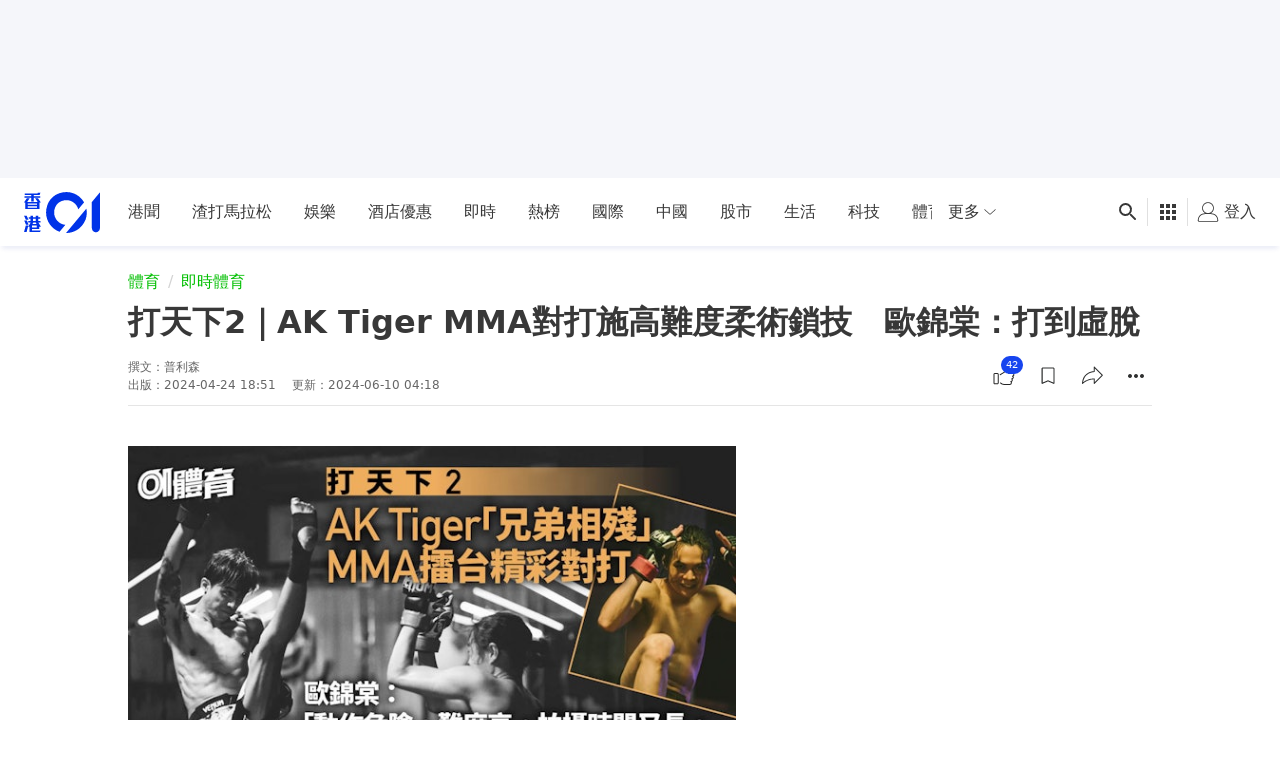

--- FILE ---
content_type: text/html; charset=utf-8
request_url: https://www.google.com/recaptcha/api2/aframe
body_size: 184
content:
<!DOCTYPE HTML><html><head><meta http-equiv="content-type" content="text/html; charset=UTF-8"></head><body><script nonce="OoJH3E74v2whGuv32m95VQ">/** Anti-fraud and anti-abuse applications only. See google.com/recaptcha */ try{var clients={'sodar':'https://pagead2.googlesyndication.com/pagead/sodar?'};window.addEventListener("message",function(a){try{if(a.source===window.parent){var b=JSON.parse(a.data);var c=clients[b['id']];if(c){var d=document.createElement('img');d.src=c+b['params']+'&rc='+(localStorage.getItem("rc::a")?sessionStorage.getItem("rc::b"):"");window.document.body.appendChild(d);sessionStorage.setItem("rc::e",parseInt(sessionStorage.getItem("rc::e")||0)+1);localStorage.setItem("rc::h",'1768939523246');}}}catch(b){}});window.parent.postMessage("_grecaptcha_ready", "*");}catch(b){}</script></body></html>

--- FILE ---
content_type: text/javascript
request_url: https://www.hk01.com/_next/static/chunks/442-cbc061e6de2c39f4.js
body_size: 4831
content:
(self.webpackChunk_N_E=self.webpackChunk_N_E||[]).push([[442],{84158:function(t,e,n){"use strict";var r=this&&this.__createBinding||(Object.create?function(t,e,n,r){void 0===r&&(r=n);var i=Object.getOwnPropertyDescriptor(e,n);(!i||("get"in i?!e.__esModule:i.writable||i.configurable))&&(i={enumerable:!0,get:function(){return e[n]}}),Object.defineProperty(t,r,i)}:function(t,e,n,r){void 0===r&&(r=n),t[r]=e[n]}),i=this&&this.__exportStar||function(t,e){for(var n in t)"default"===n||Object.prototype.hasOwnProperty.call(e,n)||r(e,t,n)};Object.defineProperty(e,"__esModule",{value:!0}),i(n(72373),e)},72373:function(t,e){"use strict";Object.defineProperty(e,"__esModule",{value:!0}),e.formatSrcset=e.getCdnUrl=e.getMediaAttr=e.VERSIONS=void 0;let n=[1920,1760,1600,1440,1280,1120,960,800,640,480,320],r=["16_9","4_3","1"],{AVAILABLE_VERSIONS:i,VERSION_DATA:o}=(()=>{let t=[],e={};n.forEach(n=>{t.push(`w${n}`),e[`w${n}`]={v:`w${n}`,size:`${n}w`},r.forEach(r=>{let i=`w${n}r${r}`;t.push(i),e[i]={v:i,size:`${n}w`}})});let i=["wall"].concat(r.map(t=>`wallr${t}`));return{AVAILABLE_VERSIONS:t.concat(i),VERSION_DATA:e}})(),s=i.reduce((t,e)=>(t[e.toUpperCase()]=e,t),{});e.VERSIONS=s;let a=`w${n[0]}`,u=t=>o[t]??o[a],l=(t,e)=>{if(!t||!e||"string"!=typeof t)return null;if("wall"===e.substr(0,4)){let r=e.substr(4);return t+"?v="+u(`w${n[0]}${r}`).v}return t+"?v="+u(`${e}`).v};e.getCdnUrl=l;let c=(t,e)=>{let n=[];return e.forEach(e=>{n.push(l(t,e)+" "+u(e).size)}),Array.from(new Set(n)).join(",")};e.formatSrcset=c,e.getMediaAttr=(t,e)=>{let r=[];if(e&&s[e.toUpperCase()]){if("wall"===e.substr(0,4)){let t=e.substr(4);r=r.concat(n.map(e=>`w${e}${t}`))}else r.push(e)}else r.push(a);return{srcset:c(t,r),src:l(t,e)}}},91296:function(t,e,n){var r=0/0,i=/^\s+|\s+$/g,o=/^[-+]0x[0-9a-f]+$/i,s=/^0b[01]+$/i,a=/^0o[0-7]+$/i,u=parseInt,l="object"==typeof n.g&&n.g&&n.g.Object===Object&&n.g,c="object"==typeof self&&self&&self.Object===Object&&self,p=l||c||Function("return this")(),f=Object.prototype.toString,d=Math.max,h=Math.min,b=function(){return p.Date.now()};function O(t){var e=typeof t;return!!t&&("object"==e||"function"==e)}function E(t){if("number"==typeof t)return t;if("symbol"==typeof(e=t)||e&&"object"==typeof e&&"[object Symbol]"==f.call(e))return r;if(O(t)){var e,n="function"==typeof t.valueOf?t.valueOf():t;t=O(n)?n+"":n}if("string"!=typeof t)return 0===t?t:+t;t=t.replace(i,"");var l=s.test(t);return l||a.test(t)?u(t.slice(2),l?2:8):o.test(t)?r:+t}t.exports=function(t,e,n){var r,i,o,s,a,u,l=0,c=!1,p=!1,f=!0;if("function"!=typeof t)throw TypeError("Expected a function");function v(e){var n=r,o=i;return r=i=void 0,l=e,s=t.apply(o,n)}function m(t){var n=t-u,r=t-l;return void 0===u||n>=e||n<0||p&&r>=o}function g(){var t,n,r,i=b();if(m(i))return y(i);a=setTimeout(g,(t=i-u,n=i-l,r=e-t,p?h(r,o-n):r))}function y(t){return(a=void 0,f&&r)?v(t):(r=i=void 0,s)}function x(){var t,n=b(),o=m(n);if(r=arguments,i=this,u=n,o){if(void 0===a)return l=t=u,a=setTimeout(g,e),c?v(t):s;if(p)return a=setTimeout(g,e),v(u)}return void 0===a&&(a=setTimeout(g,e)),s}return e=E(e)||0,O(n)&&(c=!!n.leading,o=(p="maxWait"in n)?d(E(n.maxWait)||0,e):o,f="trailing"in n?!!n.trailing:f),x.cancel=function(){void 0!==a&&clearTimeout(a),l=0,r=u=i=a=void 0},x.flush=function(){return void 0===a?s:y(b())},x}},13961:function(t,e,n){"use strict";var r=n(8307),i=n(93967),o=n.n(i),s=n(67294),a=n(85893);function u(t,e){var n=Object.keys(t);if(Object.getOwnPropertySymbols){var r=Object.getOwnPropertySymbols(t);e&&(r=r.filter(function(e){return Object.getOwnPropertyDescriptor(t,e).enumerable})),n.push.apply(n,r)}return n}function l(t){for(var e=1;e<arguments.length;e++){var n=null!=arguments[e]?arguments[e]:{};e%2?u(Object(n),!0).forEach(function(e){(0,r.Z)(t,e,n[e])}):Object.getOwnPropertyDescriptors?Object.defineProperties(t,Object.getOwnPropertyDescriptors(n)):u(Object(n)).forEach(function(e){Object.defineProperty(t,e,Object.getOwnPropertyDescriptor(n,e))})}return t}let c=s.forwardRef((t,e)=>(0,a.jsx)("img",l(l({},t),{},{ref:e,className:o()(["block","h-full w-full max-w-full","relative left-0 top-0","object-cover","image-rendering-optimize-contrast",t.className])})));e.Z=c},40442:function(t,e,n){"use strict";n.d(e,{Z:function(){return V}});var r,i,o=n(8307),s=n(4730),a=n(84158),u=n(67294),l=n(85518);let c={640:480,800:480,960:480,1120:640,1280:640,1440:800,1600:800,1760:960,1920:960},p=({isArticleFeed:t,isGallery:e,keepImageOriginal:n,mediaSrcset:r,originalWidth:i})=>{if(t)return"";let o=RegExp("\\?v=w(\\d+)r","g"),s=RegExp("\\?v=w(\\d+)\\s","g"),a=o.test(r),u=s.test(r),l={widthAndRatio:()=>r?.replace(o,(t,e)=>{let n=c[e];return n?`?v=w${n}r`:t}),widthOnly:()=>r?.replace(s,(t,e)=>Number(i)>Number(e)?`?v=w${e} `:" ")};return e&&a?l.widthAndRatio():n&&u&&i?l.widthOnly():r},f=t=>{let e=new Set(["480","800","1120","1440","1760"]);return t.split(",").filter(t=>{let n=t.match(/v=w(\d+)/);if(n){let t=n[1];return!e.has(t)}return!0}).join(",")};var d=n(93967),h=n.n(d),b=n(91296),O=n.n(b),E=n(1216),v=n(63366),m=n(94578),g=n(73935),y={disabled:!1},x=u.createContext(null),w="unmounted",j="exited",S="entering",P="entered",N="exiting",k=function(t){function e(e,n){r=t.call(this,e,n)||this;var r,i,o=n&&!n.isMounting?e.enter:e.appear;return r.appearStatus=null,e.in?o?(i=j,r.appearStatus=S):i=P:i=e.unmountOnExit||e.mountOnEnter?w:j,r.state={status:i},r.nextCallback=null,r}(0,m.Z)(e,t),e.getDerivedStateFromProps=function(t,e){return t.in&&e.status===w?{status:j}:null};var n=e.prototype;return n.componentDidMount=function(){this.updateStatus(!0,this.appearStatus)},n.componentDidUpdate=function(t){var e=null;if(t!==this.props){var n=this.state.status;this.props.in?n!==S&&n!==P&&(e=S):(n===S||n===P)&&(e=N)}this.updateStatus(!1,e)},n.componentWillUnmount=function(){this.cancelNextCallback()},n.getTimeouts=function(){var t,e,n,r=this.props.timeout;return t=e=n=r,null!=r&&"number"!=typeof r&&(t=r.exit,e=r.enter,n=void 0!==r.appear?r.appear:e),{exit:t,enter:e,appear:n}},n.updateStatus=function(t,e){if(void 0===t&&(t=!1),null!==e){if(this.cancelNextCallback(),e===S){if(this.props.unmountOnExit||this.props.mountOnEnter){var n=this.props.nodeRef?this.props.nodeRef.current:g.findDOMNode(this);n&&n.scrollTop}this.performEnter(t)}else this.performExit()}else this.props.unmountOnExit&&this.state.status===j&&this.setState({status:w})},n.performEnter=function(t){var e=this,n=this.props.enter,r=this.context?this.context.isMounting:t,i=this.props.nodeRef?[r]:[g.findDOMNode(this),r],o=i[0],s=i[1],a=this.getTimeouts(),u=r?a.appear:a.enter;if(!t&&!n||y.disabled){this.safeSetState({status:P},function(){e.props.onEntered(o)});return}this.props.onEnter(o,s),this.safeSetState({status:S},function(){e.props.onEntering(o,s),e.onTransitionEnd(u,function(){e.safeSetState({status:P},function(){e.props.onEntered(o,s)})})})},n.performExit=function(){var t=this,e=this.props.exit,n=this.getTimeouts(),r=this.props.nodeRef?void 0:g.findDOMNode(this);if(!e||y.disabled){this.safeSetState({status:j},function(){t.props.onExited(r)});return}this.props.onExit(r),this.safeSetState({status:N},function(){t.props.onExiting(r),t.onTransitionEnd(n.exit,function(){t.safeSetState({status:j},function(){t.props.onExited(r)})})})},n.cancelNextCallback=function(){null!==this.nextCallback&&(this.nextCallback.cancel(),this.nextCallback=null)},n.safeSetState=function(t,e){e=this.setNextCallback(e),this.setState(t,e)},n.setNextCallback=function(t){var e=this,n=!0;return this.nextCallback=function(r){n&&(n=!1,e.nextCallback=null,t(r))},this.nextCallback.cancel=function(){n=!1},this.nextCallback},n.onTransitionEnd=function(t,e){this.setNextCallback(e);var n=this.props.nodeRef?this.props.nodeRef.current:g.findDOMNode(this),r=null==t&&!this.props.addEndListener;if(!n||r){setTimeout(this.nextCallback,0);return}if(this.props.addEndListener){var i=this.props.nodeRef?[this.nextCallback]:[n,this.nextCallback],o=i[0],s=i[1];this.props.addEndListener(o,s)}null!=t&&setTimeout(this.nextCallback,t)},n.render=function(){var t=this.state.status;if(t===w)return null;var e=this.props,n=e.children,r=(e.in,e.mountOnEnter,e.unmountOnExit,e.appear,e.enter,e.exit,e.timeout,e.addEndListener,e.onEnter,e.onEntering,e.onEntered,e.onExit,e.onExiting,e.onExited,e.nodeRef,(0,v.Z)(e,["children","in","mountOnEnter","unmountOnExit","appear","enter","exit","timeout","addEndListener","onEnter","onEntering","onEntered","onExit","onExiting","onExited","nodeRef"]));return u.createElement(x.Provider,{value:null},"function"==typeof n?n(t,r):u.cloneElement(u.Children.only(n),r))},e}(u.Component);function I(){}k.contextType=x,k.propTypes={},k.defaultProps={in:!1,mountOnEnter:!1,unmountOnExit:!1,appear:!1,enter:!0,exit:!0,onEnter:I,onEntering:I,onEntered:I,onExit:I,onExiting:I,onExited:I},k.UNMOUNTED=w,k.EXITED=j,k.ENTERING=S,k.ENTERED=P,k.EXITING=N;var T=n(85893);let R=["children","className","disableLazy","display","duration","easing","enableFadeIn","height","lazyPlaceholder","offset"];function C(t,e){var n=Object.keys(t);if(Object.getOwnPropertySymbols){var r=Object.getOwnPropertySymbols(t);e&&(r=r.filter(function(e){return Object.getOwnPropertyDescriptor(t,e).enumerable})),n.push.apply(n,r)}return n}function D(t){for(var e=1;e<arguments.length;e++){var n=null!=arguments[e]?arguments[e]:{};e%2?C(Object(n),!0).forEach(function(e){(0,o.Z)(t,e,n[e])}):Object.getOwnPropertyDescriptors?Object.defineProperties(t,Object.getOwnPropertyDescriptors(n)):C(Object(n)).forEach(function(e){Object.defineProperty(t,e,Object.getOwnPropertyDescriptor(n,e))})}return t}let _={entered:{opacity:1},entering:{opacity:0}},$=((r={}).EASE="ease",r.EASE_IN="ease-in",r.EASE_IN_OUT="ease-in-out",r.EASE_OUT="ease-out",r.LINEAR="linear",r);var A=t=>{let{children:e,className:n,disableLazy:r=!1,display:i,duration:o=500,easing:a=$.EASE_IN_OUT,enableFadeIn:l=!0,height:c,lazyPlaceholder:p,offset:f=150}=t,d=(0,s.Z)(t,R),{0:b,1:v}=(0,u.useState)(!1),m=r?u.Fragment:E.ZP,g=r?{}:D({height:c,offset:f,placeholder:p},d);(0,u.useEffect)(()=>{let t=O()(()=>{!r&&E.be&&(0,E.be)()},200);return window.addEventListener("resize",t),t(),()=>{window.removeEventListener("resize",t)}},[]);let y=e?.(()=>v(!0)),x=(0,u.useRef)(null),w=(0,u.useMemo)(()=>h()(i&&({block:"block",flex:"flex",inline:"inline",none:"hidden"})[i],n),[i,n]),j=l?(0,T.jsx)(k,{in:b,nodeRef:x,timeout:o,children:t=>(0,T.jsx)("div",{className:h()("opacity-0",w),style:D({transition:`opacity ${o}ms`,transitionTimingFunction:a},_[t]),children:y})}):(0,T.jsx)("div",{className:w,children:y});return(0,T.jsx)(m,D(D({},g),{},{children:j}))},L=n(13961);let z=((i={}).DARK="dark",i.LIGHT="light",i);var M=t=>{let{className:e,theme:n=z.LIGHT}=t;return(0,T.jsx)("div",{className:h()(["size-full","relative","border-blue-500","bg-cover bg-center bg-no-repeat",e]),style:{backgroundImage:{[z.DARK]:"url(/images/placeholder-thumbnail-square-dark.svg)",[z.LIGHT]:"url(/images/placeholder-thumbnail-square.svg)"}[n]}})};let Z=["alt","attrHeight","attrWidth","fadeInClassName","fadeInDisplay","fadeInOnly","imageUrl","imageVersion","isArticleFeed","isGallery","keepImageOriginal","lazyOffset","lazyOnce","lazyOverflow","lazyPlaceholder","originalWidth","showPlaceholderOnError","srcSetSizes","swiperLazy","theme","unmountIfInvisible"];function U(t,e){var n=Object.keys(t);if(Object.getOwnPropertySymbols){var r=Object.getOwnPropertySymbols(t);e&&(r=r.filter(function(e){return Object.getOwnPropertyDescriptor(t,e).enumerable})),n.push.apply(n,r)}return n}var V=u.forwardRef((t,e)=>{let{alt:n,attrHeight:r,attrWidth:i,fadeInClassName:c,fadeInDisplay:d,fadeInOnly:h=!1,imageUrl:b,imageVersion:O=a.VERSIONS.WALL,isArticleFeed:E,isGallery:v=!1,keepImageOriginal:m=!1,lazyOffset:g,lazyOnce:y=!0,lazyOverflow:x,lazyPlaceholder:w,originalWidth:j,showPlaceholderOnError:S=!1,srcSetSizes:P,swiperLazy:N,theme:k,unmountIfInvisible:I=!0}=t,R=(0,s.Z)(t,Z),C=(0,a.getMediaAttr)(b,m?a.VERSIONS.WALL:O),{0:D,1:_}=(0,u.useState)(!1),$=m?(()=>{let t=j&&j>1920?"?v=w1920":"";return`${b}${t}`})():(()=>{let t=RegExp("\\?v=w(\\d+)");return E?C.src?.replace(t,`?v=w${"vertical"===E?640:320}`):C.src})(),z=f(p({isArticleFeed:E,isGallery:v,keepImageOriginal:m,mediaSrcset:C.srcset,originalWidth:j}));return(0,T.jsx)(A,{className:c,disableLazy:h,display:d,duration:200,enableFadeIn:!l.tq,height:"100%",lazyPlaceholder:w,offset:g??300,once:y,overflow:x,unmountIfInvisible:I,children:t=>S&&D?(0,T.jsx)(M,{theme:k}):(0,T.jsx)(L.Z,function(t){for(var e=1;e<arguments.length;e++){var n=null!=arguments[e]?arguments[e]:{};e%2?U(Object(n),!0).forEach(function(e){(0,o.Z)(t,e,n[e])}):Object.getOwnPropertyDescriptors?Object.defineProperties(t,Object.getOwnPropertyDescriptors(n)):U(Object(n)).forEach(function(e){Object.defineProperty(t,e,Object.getOwnPropertyDescriptor(n,e))})}return t}({ref:e,alt:n,height:r,sizes:P,src:$,srcSet:z,title:n,width:i,onError:()=>{S&&_(!0)},onLoad:t},R))})})},94578:function(t,e,n){"use strict";n.d(e,{Z:function(){return i}});var r=n(89611);function i(t,e){t.prototype=Object.create(e.prototype),t.prototype.constructor=t,(0,r.Z)(t,e)}},89611:function(t,e,n){"use strict";function r(t,e){return(r=Object.setPrototypeOf?Object.setPrototypeOf.bind():function(t,e){return t.__proto__=e,t})(t,e)}n.d(e,{Z:function(){return r}})}}]);
//# sourceMappingURL=442-cbc061e6de2c39f4.js.map

--- FILE ---
content_type: text/javascript; charset=utf-8
request_url: https://app.link/_r?sdk=web2.86.5&branch_key=key_live_poEGVC3LB6uIm5ULkG5jncmktBc9WVaN&callback=branch_callback__0
body_size: 71
content:
/**/ typeof branch_callback__0 === 'function' && branch_callback__0("1542250980794214690");

--- FILE ---
content_type: text/javascript
request_url: https://www.hk01.com/_next/static/chunks/pages/hot-dfea262d3cbd565c.js
body_size: 944
content:
(self.webpackChunk_N_E=self.webpackChunk_N_E||[]).push([[1880],{1794:function(t,e,n){"use strict";n.r(e);var s=n(37896),i=n.n(s);n(67294);var a=n(81716),r=n(49597),o=n(76825),l=n(97996),c=n(82895),g=n(66014),u=n(77185),d=n(22868),h=n(17312),p=n(81386),_=n(34507),f=n(70771),E=n(65984),m=n(6322),x=n(85893);let j=[{item:a.PageKey.HOT,name:"最Hit"},{name:d.C$}],O=({ad:t,items:e,loadingStatus:n,meta:s,nextOffset:a})=>{let{isLoading:d,skeleton:O}=n,{isFetching:T,items:w,loadMore:Z,nextOffset:k}=(0,g.Z)({items:e,nextOffset:a},{apiFn:o.uL,apiFnArg:void 0});return(0,x.jsx)(m.Z,{value:{trackingOptions:{screen:"hot"}},children:(0,x.jsxs)(E.Z,{ad:t,breadcrumbList:j,description:"今日熱門新聞、話題，全面睇！",isLoading:d,metadata:s,skeletonMode:O,title:"最Hit",topBannerSrc:"/images/bg-hotlist.jpg",children:[(0,x.jsx)(l.Z,{slots:t.slots,slotType:u.X.INTERSTITIAL,targeting:t.targeting}),(0,x.jsx)(l.Z,{id:u.X.REFRESH,lazy:!1,slots:t.slots,slotType:u.X.REFRESH,targeting:t.targeting}),(0,x.jsx)(c.Z,{userReactionsFetchKey:"page-hot-list",children:(0,x.jsx)(p.S,{className:"w-full",hasMore:!!k,loader:(0,x.jsx)(_.Z,{},"loader"),loadMore:()=>{T||((0,h.j)(h.zW.HOT_FEED_LOADMORE,{current_count:w.length}),Z())},threshold:1e3,children:i()(r.W,w)?.map((t,e)=>t.length===r.W&&x.jsx(f.Z,{index:e,items:t},e))})})]})})};O.getInitialProps=async()=>{let{adV3:t,items:e,meta:n,nextOffset:s}=await (0,o.LK)();return{ad:{slots:t?.config??[],targeting:t?.targeting??{}},items:e,meta:n,nextOffset:s}},e.default=O},85025:function(t,e,n){(window.__NEXT_P=window.__NEXT_P||[]).push(["/hot",function(){return n(1794)}])}},function(t){t.O(0,[4376,8197,8507,442,4476,847,5982,9296,2888,9774,179],function(){return t(t.s=85025)}),_N_E=t.O()}]);
//# sourceMappingURL=hot-dfea262d3cbd565c.js.map

--- FILE ---
content_type: application/javascript; charset=utf-8
request_url: https://fundingchoicesmessages.google.com/f/AGSKWxVwN4-F4g_joR6U5r0eQ2du4KBXAx2cn_--Snc1xkoQTutyiFTw9AL3effpLzHxsWnjPH3DudvzjAXE63rM2g3Q3nJkf5vz1FeUqQ1YYiHUdiiwNpt06PWq5Np2uSYy4poyoVqcQjbm4Eg72lIRjccVEIztNO5XHr4xX0nvrAsJrg-xmN1b00xWGy3U/_?view=ad&/ad_google./phpbanner/banner_/leftads._700_200_
body_size: -1289
content:
window['67fc2d40-d3cd-4636-9e43-21b164d8fe4c'] = true;